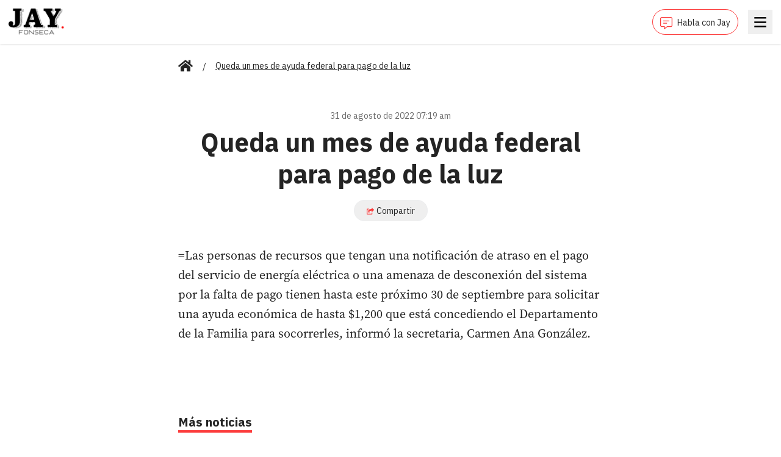

--- FILE ---
content_type: text/html; charset=utf-8
request_url: https://www.google.com/recaptcha/api2/aframe
body_size: 267
content:
<!DOCTYPE HTML><html><head><meta http-equiv="content-type" content="text/html; charset=UTF-8"></head><body><script nonce="02wKXf3rp7g_9K2aB64HOQ">/** Anti-fraud and anti-abuse applications only. See google.com/recaptcha */ try{var clients={'sodar':'https://pagead2.googlesyndication.com/pagead/sodar?'};window.addEventListener("message",function(a){try{if(a.source===window.parent){var b=JSON.parse(a.data);var c=clients[b['id']];if(c){var d=document.createElement('img');d.src=c+b['params']+'&rc='+(localStorage.getItem("rc::a")?sessionStorage.getItem("rc::b"):"");window.document.body.appendChild(d);sessionStorage.setItem("rc::e",parseInt(sessionStorage.getItem("rc::e")||0)+1);localStorage.setItem("rc::h",'1768987051149');}}}catch(b){}});window.parent.postMessage("_grecaptcha_ready", "*");}catch(b){}</script></body></html>

--- FILE ---
content_type: text/x-component
request_url: https://jayfonseca.com/vacuna-logra-combatir-cancer?_rsc=1ey6y
body_size: -282
content:
0:["QZaRRsEqWKoExNzJ6H0eZ",[["children",["slug","vacuna-logra-combatir-cancer","d"],[["slug","vacuna-logra-combatir-cancer","d"],{"children":["__PAGE__",{}]}],null,null]]]
